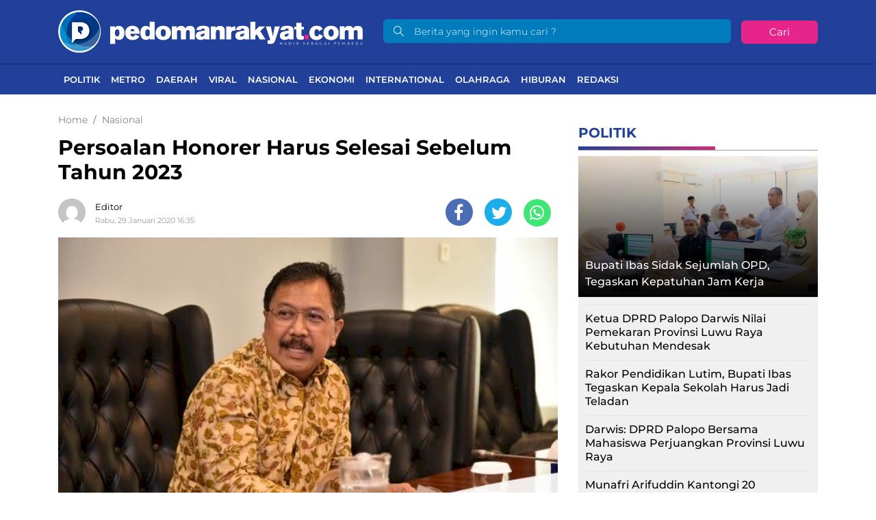

--- FILE ---
content_type: text/html; charset=UTF-8
request_url: https://pedomanrakyat.com/persoalan-honorer-harus-selesai-sebelum-tahun-2023/
body_size: 15497
content:
<!DOCTYPE html> 
<html lang="id-ID"> 
<head>
<meta charset="utf-8">
<link rel="preload" href="https://cdn.pedomanrakyat.com/assets/desktop/css/styles.css?v=1.1.0" as="style" onload="this.rel='stylesheet'"> 
<link rel="preload" href="https://cdn.pedomanrakyat.com/assets/desktop/bootstrap/css/bootstrap.min.css" as="style" onload="this.rel='stylesheet'"> 
<link rel="preload" href="https://pedomanrakyat.com/assets/fonts/font-awesome.min.css" as="style" onload="this.rel='stylesheet'"> 
<link rel="preload" href="https://pedomanrakyat.com/assets/fonts/simple-line-icons.min.css" as="style" onload="this.rel='stylesheet'"> 
<link rel="preload" href="https://pedomanrakyat.com/assets/fonts/Simple-Line-Icons.woff2?v=2.4.0" as="font" type="font/woff2" crossorigin> 
<link rel="preload" href="https://pedomanrakyat.com/assets/fonts/fontawesome-webfont.woff2?v=4.7.0" as="font" type="font/woff2" crossorigin> 
<link rel="preload" href="https://pedomanrakyat.com/media/cache/fvm/min/1734539435-css40fe7b0603e3d080e54d89678a65c7fd7b6646b2fa983a01cc2b3ef6a7f3e.css" as="style" media="all" /> 
<link rel="preload" href="https://pedomanrakyat.com/media/cache/fvm/min/1734539435-css79c48793cda62a8928dd8c9739bdf4bd796f76509a3d128ea6a48ea7151f3.css" as="style" media="all" /> 
<link rel="preload" href="https://pedomanrakyat.com/media/cache/fvm/min/1734539435-css62045e782bd5c385f923b1e6f2e7fe334e5d632585c0a769f3ca71b4118a0.css" as="style" media="all" /> 
<link rel="preload" href="https://pedomanrakyat.com/media/cache/fvm/min/1734539435-cssf53c63b01a781ccdc7a49e8a541ff9e74beda96e1418bdb5bef6a41235046.css" as="style" media="all" /> 
<link rel="preload" href="https://pedomanrakyat.com/media/cache/fvm/min/1734539435-css32d931129d3604a1b2de6beb08b2d0d66c2d62877f757a6359865d1063031.css" as="style" media="all" /> 
<link rel="preload" href="https://pedomanrakyat.com/media/cache/fvm/min/1734539435-css1f15ff6568592e6202a5ad9ab8dee19db7c00b0ba4dd102a7f05309ee2c04.css" as="style" media="all" /> 
<link rel="preload" href="https://pedomanrakyat.com/media/cache/fvm/min/1734539435-cssa53ce0b74329b4692c2b339a93b40b8720c7e5cccc74e0b9c08472aaff55c.css" as="style" media="all" /> 
<link rel="preload" href="https://pedomanrakyat.com/media/cache/fvm/min/1734539435-cssca98a5024f7ffd54abdde44378df34f10955609158fd6644d7ccdba3bc7bc.css" as="style" media="all" />
<script data-cfasync="false">if(navigator.userAgent.match(/MSIE|Internet Explorer/i)||navigator.userAgent.match(/Trident\/7\..*?rv:11/i)){var href=document.location.href;if(!href.match(/[?&]iebrowser/)){if(href.indexOf("?")==-1){if(href.indexOf("#")==-1){document.location.href=href+"?iebrowser=1"}else{document.location.href=href.replace("#","?iebrowser=1#")}}else{if(href.indexOf("#")==-1){document.location.href=href+"&iebrowser=1"}else{document.location.href=href.replace("#","&iebrowser=1#")}}}}</script>
<script data-cfasync="false">class FVMLoader{constructor(e){this.triggerEvents=e,this.eventOptions={passive:!0},this.userEventListener=this.triggerListener.bind(this),this.delayedScripts={normal:[],async:[],defer:[]},this.allJQueries=[]}_addUserInteractionListener(e){this.triggerEvents.forEach(t=>window.addEventListener(t,e.userEventListener,e.eventOptions))}_removeUserInteractionListener(e){this.triggerEvents.forEach(t=>window.removeEventListener(t,e.userEventListener,e.eventOptions))}triggerListener(){this._removeUserInteractionListener(this),"loading"===document.readyState?document.addEventListener("DOMContentLoaded",this._loadEverythingNow.bind(this)):this._loadEverythingNow()}async _loadEverythingNow(){this._runAllDelayedCSS(),this._delayEventListeners(),this._delayJQueryReady(this),this._handleDocumentWrite(),this._registerAllDelayedScripts(),await this._loadScriptsFromList(this.delayedScripts.normal),await this._loadScriptsFromList(this.delayedScripts.defer),await this._loadScriptsFromList(this.delayedScripts.async),await this._triggerDOMContentLoaded(),await this._triggerWindowLoad(),window.dispatchEvent(new Event("wpr-allScriptsLoaded"))}_registerAllDelayedScripts(){document.querySelectorAll("script[type=fvmdelay]").forEach(e=>{e.hasAttribute("src")?e.hasAttribute("async")&&!1!==e.async?this.delayedScripts.async.push(e):e.hasAttribute("defer")&&!1!==e.defer||"module"===e.getAttribute("data-type")?this.delayedScripts.defer.push(e):this.delayedScripts.normal.push(e):this.delayedScripts.normal.push(e)})}_runAllDelayedCSS(){document.querySelectorAll("link[rel=fvmdelay]").forEach(e=>{e.setAttribute("rel","stylesheet")})}async _transformScript(e){return await this._requestAnimFrame(),new Promise(t=>{const n=document.createElement("script");let r;[...e.attributes].forEach(e=>{let t=e.nodeName;"type"!==t&&("data-type"===t&&(t="type",r=e.nodeValue),n.setAttribute(t,e.nodeValue))}),e.hasAttribute("src")?(n.addEventListener("load",t),n.addEventListener("error",t)):(n.text=e.text,t()),e.parentNode.replaceChild(n,e)})}async _loadScriptsFromList(e){const t=e.shift();return t?(await this._transformScript(t),this._loadScriptsFromList(e)):Promise.resolve()}_delayEventListeners(){let e={};function t(t,n){!function(t){function n(n){return e[t].eventsToRewrite.indexOf(n)>=0?"wpr-"+n:n}e[t]||(e[t]={originalFunctions:{add:t.addEventListener,remove:t.removeEventListener},eventsToRewrite:[]},t.addEventListener=function(){arguments[0]=n(arguments[0]),e[t].originalFunctions.add.apply(t,arguments)},t.removeEventListener=function(){arguments[0]=n(arguments[0]),e[t].originalFunctions.remove.apply(t,arguments)})}(t),e[t].eventsToRewrite.push(n)}function n(e,t){let n=e[t];Object.defineProperty(e,t,{get:()=>n||function(){},set(r){e["wpr"+t]=n=r}})}t(document,"DOMContentLoaded"),t(window,"DOMContentLoaded"),t(window,"load"),t(window,"pageshow"),t(document,"readystatechange"),n(document,"onreadystatechange"),n(window,"onload"),n(window,"onpageshow")}_delayJQueryReady(e){let t=window.jQuery;Object.defineProperty(window,"jQuery",{get:()=>t,set(n){if(n&&n.fn&&!e.allJQueries.includes(n)){n.fn.ready=n.fn.init.prototype.ready=function(t){e.domReadyFired?t.bind(document)(n):document.addEventListener("DOMContentLoaded2",()=>t.bind(document)(n))};const t=n.fn.on;n.fn.on=n.fn.init.prototype.on=function(){if(this[0]===window){function e(e){return e.split(" ").map(e=>"load"===e||0===e.indexOf("load.")?"wpr-jquery-load":e).join(" ")}"string"==typeof arguments[0]||arguments[0]instanceof String?arguments[0]=e(arguments[0]):"object"==typeof arguments[0]&&Object.keys(arguments[0]).forEach(t=>{delete Object.assign(arguments[0],{[e(t)]:arguments[0][t]})[t]})}return t.apply(this,arguments),this},e.allJQueries.push(n)}t=n}})}async _triggerDOMContentLoaded(){this.domReadyFired=!0,await this._requestAnimFrame(),document.dispatchEvent(new Event("DOMContentLoaded2")),await this._requestAnimFrame(),window.dispatchEvent(new Event("DOMContentLoaded2")),await this._requestAnimFrame(),document.dispatchEvent(new Event("wpr-readystatechange")),await this._requestAnimFrame(),document.wpronreadystatechange&&document.wpronreadystatechange()}async _triggerWindowLoad(){await this._requestAnimFrame(),window.dispatchEvent(new Event("wpr-load")),await this._requestAnimFrame(),window.wpronload&&window.wpronload(),await this._requestAnimFrame(),this.allJQueries.forEach(e=>e(window).trigger("wpr-jquery-load")),window.dispatchEvent(new Event("wpr-pageshow")),await this._requestAnimFrame(),window.wpronpageshow&&window.wpronpageshow()}_handleDocumentWrite(){const e=new Map;document.write=document.writeln=function(t){const n=document.currentScript,r=document.createRange(),i=n.parentElement;let a=e.get(n);void 0===a&&(a=n.nextSibling,e.set(n,a));const s=document.createDocumentFragment();r.setStart(s,0),s.appendChild(r.createContextualFragment(t)),i.insertBefore(s,a)}}async _requestAnimFrame(){return new Promise(e=>requestAnimationFrame(e))}static run(){const e=new FVMLoader(["keydown","mousemove","touchmove","touchstart","touchend","wheel"]);e._addUserInteractionListener(e)}}FVMLoader.run();</script>
<title>Persoalan Honorer Harus Selesai Sebelum Tahun 2023</title>
<meta name="viewport" content="width=device-width, initial-scale=1">
<meta http-equiv="X-UA-Compatible" content="IE=edge">
<meta name="robots" content="index, follow" />
<meta name="googlebot-news" content="index,follow" />
<meta name="googlebot" content="index,follow" />
<meta name="yahoobot" content="index,follow" />
<meta name="title" content="Persoalan Honorer Harus Selesai Sebelum Tahun 2023" />
<meta name="author" content="pedomanrakyat" lang="id">
<meta name="news_keywords" content="DPR RI, Honorer" />
<meta name="keywords" content="DPR RI, Honorer" itemprop="keywords" />
<meta name="pubdate" content="2020-01-29T16:35:11+08:00" itemprop="datePublished" />
<meta content="2020-01-29T16:35:11+08:00" itemprop="dateCreated" />
<script type="application/ld+json">
{"@context":"https://schema.org","@type":"WebPage","@id":"https://pedomanrakyat.com/persoalan-honorer-harus-selesai-sebelum-tahun-2023/#webpage","headline":"Persoalan Honorer Harus Selesai Sebelum  Tahun 2023","url":"https://pedomanrakyat.com/persoalan-honorer-harus-selesai-sebelum-tahun-2023/","name":"Persoalan Honorer Harus Selesai Sebelum  Tahun 2023","image":"https://cdn.pedomanrakyat.com/imageresize/assets/media/upload/2020/01/ENO_34881.jpeg_facebook_true","thumbnailUrl":"https://cdn.pedomanrakyat.com/imageresize/assets/media/upload/2020/01/ENO_34881.jpeg_facebook_true","datePublished":"2020-01-29T16:35:11+08:00","dateModified":"2020-01-29T16:35:13+08:00"}
</script>
<script type="application/ld+json">
{"@context":"https://schema.org","@type":"NewsArticle","headline":"Persoalan Honorer Harus Selesai Sebelum  Tahun 2023","datePublished":"2020-01-29T16:35:11+08:00","dateModified":"2020-01-29T16:35:13+08:00","description":"Pedoman Rakyat, Jakarta &#8211; Komitmen Pemerintah untuk menghilangkan tenaga honorer pada tahun 2023 mendapat respon beragam, terutama dari para guru yang berstatus honorer di sejumlah sekolah negeri di daerah. Sebelum tahun 2023, persoalan ini harus tuntas untuk kenyamanan kerja dan hidup para tenaga honorer tersebut. Penegasan ini disampaikan Anggota Komisi II DPR RI Agung Budi ...","mainEntityOfPage":{"@type":"WebPage","@id":"https://pedomanrakyat.com/persoalan-honorer-harus-selesai-sebelum-tahun-2023/#webpage"},"image":{"@type":"ImageObject","url":"https://cdn.pedomanrakyat.com/imageresize/assets/media/upload/2020/01/ENO_34881.jpeg_facebook_true","width":600,"height":315,"caption":"Persoalan Honorer Harus Selesai Sebelum  Tahun 2023"},"author":{"@type":"Person","name":"Editor","url":"https://pedomanrakyat.com/author/enal/"},"publisher":{"@type":"Organization","name":"pedomanrakyat","url":"https://pedomanrakyat.com/","sameAs":["https://www.instagram.com/pedomanrakyatdotcom","https://www.youtube.com/channel/UCRnwn-XnDfPbiSWVtDSFyZw","https://www.facebook.com/Officialpedomanrakyat","https://twitter.com/PedomanRakyat"],"logo":{"@type":"ImageObject","inLanguage":"id-ID","@id":"https://pedomanrakyat.com/#/schema/logo/image/","url":"https://cdn.pedomanrakyat.com/images/logo_amp.png","contentUrl":"https://cdn.pedomanrakyat.com/images/logo_amp.png","width":313,"height":75,"caption":"pedomanrakyat"}}}
</script>
<meta name='robots' content='index, follow, max-image-preview:large' />
<meta name="description" content="Pedoman Rakyat, Jakarta - Komitmen Pemerintah untuk menghilangkan tenaga honorer pada tahun 2023 mendapat respon beragam, terutama dari para guru yang" />
<link rel="canonical" href="https://pedomanrakyat.com/persoalan-honorer-harus-selesai-sebelum-tahun-2023/" />
<meta property="og:locale" content="id_ID" />
<meta property="og:type" content="article" />
<meta property="og:title" content="Persoalan Honorer Harus Selesai Sebelum Tahun 2023" />
<meta property="og:description" content="Pedoman Rakyat, Jakarta - Komitmen Pemerintah untuk menghilangkan tenaga honorer pada tahun 2023 mendapat respon beragam, terutama dari para guru yang" />
<meta property="og:url" content="https://pedomanrakyat.com/persoalan-honorer-harus-selesai-sebelum-tahun-2023/" />
<meta property="og:site_name" content="Pedomanrakyat.com" />
<meta property="article:publisher" content="https://www.facebook.com/Officialpedomanrakyat" />
<meta property="article:published_time" content="2020-01-29T16:35:11+00:00" />
<meta property="article:modified_time" content="2020-01-29T16:35:13+00:00" />
<meta property="og:image" content="https://cdn.pedomanrakyat.com/imageresize/assets/media/upload/2020/01/ENO_34881.jpeg_facebook_true" />
<meta property="og:image:width" content="640" />
<meta property="og:image:height" content="427" />
<meta property="og:image:type" content="image/jpeg" />
<meta name="author" content="Editor" />
<meta name="twitter:card" content="summary_large_image" />
<meta name="twitter:creator" content="@PedomanRakyat" />
<meta name="twitter:site" content="@PedomanRakyat" />
<meta name="twitter:label1" content="Ditulis oleh" />
<meta name="twitter:data1" content="Editor" />
<meta name="twitter:label2" content="Estimasi waktu membaca" />
<meta name="twitter:data2" content="2 menit" />
<script type="application/ld+json" class="yoast-schema-graph">{"@context":"https://schema.org","@graph":[{"@type":"NewsArticle","@id":"https://pedomanrakyat.com/persoalan-honorer-harus-selesai-sebelum-tahun-2023/#article","isPartOf":{"@id":"https://pedomanrakyat.com/persoalan-honorer-harus-selesai-sebelum-tahun-2023/"},"author":{"name":"Editor","@id":"https://pedomanrakyat.com/#/schema/person/538491cf4a6cb917852970b0c7445bed"},"headline":"Persoalan Honorer Harus Selesai Sebelum Tahun 2023","datePublished":"2020-01-29T16:35:11+00:00","dateModified":"2020-01-29T16:35:13+00:00","mainEntityOfPage":{"@id":"https://pedomanrakyat.com/persoalan-honorer-harus-selesai-sebelum-tahun-2023/"},"wordCount":312,"commentCount":0,"publisher":{"@id":"https://pedomanrakyat.com/#organization"},"image":{"@id":"https://pedomanrakyat.com/persoalan-honorer-harus-selesai-sebelum-tahun-2023/#primaryimage"},"thumbnailUrl":"https://pedomanrakyat.com/assets/media/upload/2020/01/ENO_34881.jpeg","keywords":["DPR RI","Honorer"],"articleSection":["Nasional"],"inLanguage":"id","potentialAction":[{"@type":"CommentAction","name":"Comment","target":["https://pedomanrakyat.com/persoalan-honorer-harus-selesai-sebelum-tahun-2023/#respond"]}]},{"@type":"WebPage","@id":"https://pedomanrakyat.com/persoalan-honorer-harus-selesai-sebelum-tahun-2023/","url":"https://pedomanrakyat.com/persoalan-honorer-harus-selesai-sebelum-tahun-2023/","name":"Persoalan Honorer Harus Selesai Sebelum Tahun 2023","isPartOf":{"@id":"https://pedomanrakyat.com/#website"},"primaryImageOfPage":{"@id":"https://pedomanrakyat.com/persoalan-honorer-harus-selesai-sebelum-tahun-2023/#primaryimage"},"image":{"@id":"https://pedomanrakyat.com/persoalan-honorer-harus-selesai-sebelum-tahun-2023/#primaryimage"},"thumbnailUrl":"https://pedomanrakyat.com/assets/media/upload/2020/01/ENO_34881.jpeg","datePublished":"2020-01-29T16:35:11+00:00","dateModified":"2020-01-29T16:35:13+00:00","description":"Pedoman Rakyat, Jakarta - Komitmen Pemerintah untuk menghilangkan tenaga honorer pada tahun 2023 mendapat respon beragam, terutama dari para guru yang","breadcrumb":{"@id":"https://pedomanrakyat.com/persoalan-honorer-harus-selesai-sebelum-tahun-2023/#breadcrumb"},"inLanguage":"id","potentialAction":[{"@type":"ReadAction","target":["https://pedomanrakyat.com/persoalan-honorer-harus-selesai-sebelum-tahun-2023/"]}]},{"@type":"ImageObject","inLanguage":"id","@id":"https://pedomanrakyat.com/persoalan-honorer-harus-selesai-sebelum-tahun-2023/#primaryimage","url":"https://pedomanrakyat.com/assets/media/upload/2020/01/ENO_34881.jpeg","contentUrl":"https://pedomanrakyat.com/assets/media/upload/2020/01/ENO_34881.jpeg","width":640,"height":427},{"@type":"BreadcrumbList","@id":"https://pedomanrakyat.com/persoalan-honorer-harus-selesai-sebelum-tahun-2023/#breadcrumb","itemListElement":[{"@type":"ListItem","position":1,"name":"Home","item":"https://pedomanrakyat.com/"},{"@type":"ListItem","position":2,"name":"Persoalan Honorer Harus Selesai Sebelum Tahun 2023"}]},{"@type":"WebSite","@id":"https://pedomanrakyat.com/#website","url":"https://pedomanrakyat.com/","name":"Pedomanrakyat.com","description":"Hadir Sebagai Pembeda","publisher":{"@id":"https://pedomanrakyat.com/#organization"},"potentialAction":[{"@type":"SearchAction","target":{"@type":"EntryPoint","urlTemplate":"https://pedomanrakyat.com/?s={search_term_string}"},"query-input":{"@type":"PropertyValueSpecification","valueRequired":true,"valueName":"search_term_string"}}],"inLanguage":"id"},{"@type":"Organization","@id":"https://pedomanrakyat.com/#organization","name":"pedomanrakyat","url":"https://pedomanrakyat.com/","logo":{"@type":"ImageObject","inLanguage":"id","@id":"https://pedomanrakyat.com/#/schema/logo/image/","url":"https://pedomanrakyat.com/assets/media/upload/2020/11/logo_schema_v3.png","contentUrl":"https://pedomanrakyat.com/assets/media/upload/2020/11/logo_schema_v3.png","width":264,"height":56,"caption":"pedomanrakyat"},"image":{"@id":"https://pedomanrakyat.com/#/schema/logo/image/"},"sameAs":["https://www.facebook.com/Officialpedomanrakyat","https://x.com/PedomanRakyat","https://www.instagram.com/pedomanrakyatdotcom/","https://www.youtube.com/channel/UCRnwn-XnDfPbiSWVtDSFyZw"]},{"@type":"Person","@id":"https://pedomanrakyat.com/#/schema/person/538491cf4a6cb917852970b0c7445bed","name":"Editor","image":{"@type":"ImageObject","inLanguage":"id","@id":"https://pedomanrakyat.com/#/schema/person/image/","url":"https://secure.gravatar.com/avatar/7dc9e16fe6a951ae1039c4e811727ba6?s=96&d=mm&r=g","contentUrl":"https://secure.gravatar.com/avatar/7dc9e16fe6a951ae1039c4e811727ba6?s=96&d=mm&r=g","caption":"Editor"},"url":"https://pedomanrakyat.com/author/enal/"}]}</script>
<meta property="og:title" content="Persoalan Honorer Harus Selesai Sebelum Tahun 2023">
<meta property="og:url" content="https://pedomanrakyat.com/persoalan-honorer-harus-selesai-sebelum-tahun-2023/">
<meta property="og:description" content="Pedoman Rakyat, Jakarta &#8211; Komitmen Pemerintah untuk menghilangkan tenaga honorer pada tahun 2023 mendapat respon beragam, terutama dari para guru yang berstatus honorer di sejumlah sekolah n…">
<meta property="og:image" content="https://pedomanrakyat.com/assets/media/upload/2020/01/ENO_34881.jpeg">
<meta property="og:image:width" content="640">
<meta property="og:image:height" content="427">
<meta name="twitter:image" content="https://pedomanrakyat.com/assets/media/upload/2020/01/ENO_34881.jpeg">
<meta name="twitter:card" content="summary_large_image">
<link rel="canonical" href="https://pedomanrakyat.com/persoalan-honorer-harus-selesai-sebelum-tahun-2023/">
<meta name="geo.placename" content="Indonesia">
<meta name="geo.region" content="ID-SN">
<meta name="geo.country" content="id">
<meta name="language" content="id">
<meta name="apple-mobile-web-app-capable" content="yes">
<meta name="theme-color" content="#21409a">
<meta property="fb:app_id" content="2846657422324024" /> 
<style media="all">img:is([sizes="auto" i],[sizes^="auto," i]){contain-intrinsic-size:3000px 1500px}</style> 
<style id='classic-theme-styles-inline-css' type='text/css' media="all">/*! This file is auto-generated */ .wp-block-button__link{color:#fff;background-color:#32373c;border-radius:9999px;box-shadow:none;text-decoration:none;padding:calc(.667em + 2px) calc(1.333em + 2px);font-size:1.125em}.wp-block-file__button{background:#32373c;color:#fff;text-decoration:none}</style> 
<style id='global-styles-inline-css' type='text/css' media="all">:root{--wp--preset--aspect-ratio--square:1;--wp--preset--aspect-ratio--4-3:4/3;--wp--preset--aspect-ratio--3-4:3/4;--wp--preset--aspect-ratio--3-2:3/2;--wp--preset--aspect-ratio--2-3:2/3;--wp--preset--aspect-ratio--16-9:16/9;--wp--preset--aspect-ratio--9-16:9/16;--wp--preset--color--black:#000000;--wp--preset--color--cyan-bluish-gray:#abb8c3;--wp--preset--color--white:#ffffff;--wp--preset--color--pale-pink:#f78da7;--wp--preset--color--vivid-red:#cf2e2e;--wp--preset--color--luminous-vivid-orange:#ff6900;--wp--preset--color--luminous-vivid-amber:#fcb900;--wp--preset--color--light-green-cyan:#7bdcb5;--wp--preset--color--vivid-green-cyan:#00d084;--wp--preset--color--pale-cyan-blue:#8ed1fc;--wp--preset--color--vivid-cyan-blue:#0693e3;--wp--preset--color--vivid-purple:#9b51e0;--wp--preset--gradient--vivid-cyan-blue-to-vivid-purple:linear-gradient(135deg,rgba(6,147,227,1) 0%,rgb(155,81,224) 100%);--wp--preset--gradient--light-green-cyan-to-vivid-green-cyan:linear-gradient(135deg,rgb(122,220,180) 0%,rgb(0,208,130) 100%);--wp--preset--gradient--luminous-vivid-amber-to-luminous-vivid-orange:linear-gradient(135deg,rgba(252,185,0,1) 0%,rgba(255,105,0,1) 100%);--wp--preset--gradient--luminous-vivid-orange-to-vivid-red:linear-gradient(135deg,rgba(255,105,0,1) 0%,rgb(207,46,46) 100%);--wp--preset--gradient--very-light-gray-to-cyan-bluish-gray:linear-gradient(135deg,rgb(238,238,238) 0%,rgb(169,184,195) 100%);--wp--preset--gradient--cool-to-warm-spectrum:linear-gradient(135deg,rgb(74,234,220) 0%,rgb(151,120,209) 20%,rgb(207,42,186) 40%,rgb(238,44,130) 60%,rgb(251,105,98) 80%,rgb(254,248,76) 100%);--wp--preset--gradient--blush-light-purple:linear-gradient(135deg,rgb(255,206,236) 0%,rgb(152,150,240) 100%);--wp--preset--gradient--blush-bordeaux:linear-gradient(135deg,rgb(254,205,165) 0%,rgb(254,45,45) 50%,rgb(107,0,62) 100%);--wp--preset--gradient--luminous-dusk:linear-gradient(135deg,rgb(255,203,112) 0%,rgb(199,81,192) 50%,rgb(65,88,208) 100%);--wp--preset--gradient--pale-ocean:linear-gradient(135deg,rgb(255,245,203) 0%,rgb(182,227,212) 50%,rgb(51,167,181) 100%);--wp--preset--gradient--electric-grass:linear-gradient(135deg,rgb(202,248,128) 0%,rgb(113,206,126) 100%);--wp--preset--gradient--midnight:linear-gradient(135deg,rgb(2,3,129) 0%,rgb(40,116,252) 100%);--wp--preset--font-size--small:13px;--wp--preset--font-size--medium:20px;--wp--preset--font-size--large:36px;--wp--preset--font-size--x-large:42px;--wp--preset--spacing--20:0.44rem;--wp--preset--spacing--30:0.67rem;--wp--preset--spacing--40:1rem;--wp--preset--spacing--50:1.5rem;--wp--preset--spacing--60:2.25rem;--wp--preset--spacing--70:3.38rem;--wp--preset--spacing--80:5.06rem;--wp--preset--shadow--natural:6px 6px 9px rgba(0, 0, 0, 0.2);--wp--preset--shadow--deep:12px 12px 50px rgba(0, 0, 0, 0.4);--wp--preset--shadow--sharp:6px 6px 0px rgba(0, 0, 0, 0.2);--wp--preset--shadow--outlined:6px 6px 0px -3px rgba(255, 255, 255, 1), 6px 6px rgba(0, 0, 0, 1);--wp--preset--shadow--crisp:6px 6px 0px rgba(0, 0, 0, 1)}:where(.is-layout-flex){gap:.5em}:where(.is-layout-grid){gap:.5em}body .is-layout-flex{display:flex}.is-layout-flex{flex-wrap:wrap;align-items:center}.is-layout-flex>:is(*,div){margin:0}body .is-layout-grid{display:grid}.is-layout-grid>:is(*,div){margin:0}:where(.wp-block-columns.is-layout-flex){gap:2em}:where(.wp-block-columns.is-layout-grid){gap:2em}:where(.wp-block-post-template.is-layout-flex){gap:1.25em}:where(.wp-block-post-template.is-layout-grid){gap:1.25em}.has-black-color{color:var(--wp--preset--color--black)!important}.has-cyan-bluish-gray-color{color:var(--wp--preset--color--cyan-bluish-gray)!important}.has-white-color{color:var(--wp--preset--color--white)!important}.has-pale-pink-color{color:var(--wp--preset--color--pale-pink)!important}.has-vivid-red-color{color:var(--wp--preset--color--vivid-red)!important}.has-luminous-vivid-orange-color{color:var(--wp--preset--color--luminous-vivid-orange)!important}.has-luminous-vivid-amber-color{color:var(--wp--preset--color--luminous-vivid-amber)!important}.has-light-green-cyan-color{color:var(--wp--preset--color--light-green-cyan)!important}.has-vivid-green-cyan-color{color:var(--wp--preset--color--vivid-green-cyan)!important}.has-pale-cyan-blue-color{color:var(--wp--preset--color--pale-cyan-blue)!important}.has-vivid-cyan-blue-color{color:var(--wp--preset--color--vivid-cyan-blue)!important}.has-vivid-purple-color{color:var(--wp--preset--color--vivid-purple)!important}.has-black-background-color{background-color:var(--wp--preset--color--black)!important}.has-cyan-bluish-gray-background-color{background-color:var(--wp--preset--color--cyan-bluish-gray)!important}.has-white-background-color{background-color:var(--wp--preset--color--white)!important}.has-pale-pink-background-color{background-color:var(--wp--preset--color--pale-pink)!important}.has-vivid-red-background-color{background-color:var(--wp--preset--color--vivid-red)!important}.has-luminous-vivid-orange-background-color{background-color:var(--wp--preset--color--luminous-vivid-orange)!important}.has-luminous-vivid-amber-background-color{background-color:var(--wp--preset--color--luminous-vivid-amber)!important}.has-light-green-cyan-background-color{background-color:var(--wp--preset--color--light-green-cyan)!important}.has-vivid-green-cyan-background-color{background-color:var(--wp--preset--color--vivid-green-cyan)!important}.has-pale-cyan-blue-background-color{background-color:var(--wp--preset--color--pale-cyan-blue)!important}.has-vivid-cyan-blue-background-color{background-color:var(--wp--preset--color--vivid-cyan-blue)!important}.has-vivid-purple-background-color{background-color:var(--wp--preset--color--vivid-purple)!important}.has-black-border-color{border-color:var(--wp--preset--color--black)!important}.has-cyan-bluish-gray-border-color{border-color:var(--wp--preset--color--cyan-bluish-gray)!important}.has-white-border-color{border-color:var(--wp--preset--color--white)!important}.has-pale-pink-border-color{border-color:var(--wp--preset--color--pale-pink)!important}.has-vivid-red-border-color{border-color:var(--wp--preset--color--vivid-red)!important}.has-luminous-vivid-orange-border-color{border-color:var(--wp--preset--color--luminous-vivid-orange)!important}.has-luminous-vivid-amber-border-color{border-color:var(--wp--preset--color--luminous-vivid-amber)!important}.has-light-green-cyan-border-color{border-color:var(--wp--preset--color--light-green-cyan)!important}.has-vivid-green-cyan-border-color{border-color:var(--wp--preset--color--vivid-green-cyan)!important}.has-pale-cyan-blue-border-color{border-color:var(--wp--preset--color--pale-cyan-blue)!important}.has-vivid-cyan-blue-border-color{border-color:var(--wp--preset--color--vivid-cyan-blue)!important}.has-vivid-purple-border-color{border-color:var(--wp--preset--color--vivid-purple)!important}.has-vivid-cyan-blue-to-vivid-purple-gradient-background{background:var(--wp--preset--gradient--vivid-cyan-blue-to-vivid-purple)!important}.has-light-green-cyan-to-vivid-green-cyan-gradient-background{background:var(--wp--preset--gradient--light-green-cyan-to-vivid-green-cyan)!important}.has-luminous-vivid-amber-to-luminous-vivid-orange-gradient-background{background:var(--wp--preset--gradient--luminous-vivid-amber-to-luminous-vivid-orange)!important}.has-luminous-vivid-orange-to-vivid-red-gradient-background{background:var(--wp--preset--gradient--luminous-vivid-orange-to-vivid-red)!important}.has-very-light-gray-to-cyan-bluish-gray-gradient-background{background:var(--wp--preset--gradient--very-light-gray-to-cyan-bluish-gray)!important}.has-cool-to-warm-spectrum-gradient-background{background:var(--wp--preset--gradient--cool-to-warm-spectrum)!important}.has-blush-light-purple-gradient-background{background:var(--wp--preset--gradient--blush-light-purple)!important}.has-blush-bordeaux-gradient-background{background:var(--wp--preset--gradient--blush-bordeaux)!important}.has-luminous-dusk-gradient-background{background:var(--wp--preset--gradient--luminous-dusk)!important}.has-pale-ocean-gradient-background{background:var(--wp--preset--gradient--pale-ocean)!important}.has-electric-grass-gradient-background{background:var(--wp--preset--gradient--electric-grass)!important}.has-midnight-gradient-background{background:var(--wp--preset--gradient--midnight)!important}.has-small-font-size{font-size:var(--wp--preset--font-size--small)!important}.has-medium-font-size{font-size:var(--wp--preset--font-size--medium)!important}.has-large-font-size{font-size:var(--wp--preset--font-size--large)!important}.has-x-large-font-size{font-size:var(--wp--preset--font-size--x-large)!important}:where(.wp-block-post-template.is-layout-flex){gap:1.25em}:where(.wp-block-post-template.is-layout-grid){gap:1.25em}:where(.wp-block-columns.is-layout-flex){gap:2em}:where(.wp-block-columns.is-layout-grid){gap:2em}:root :where(.wp-block-pullquote){font-size:1.5em;line-height:1.6}</style> 
<link rel="amphtml" href="https://pedomanrakyat.com/persoalan-honorer-harus-selesai-sebelum-tahun-2023/amp/"> 
<link rel="icon" href="https://pedomanrakyat.com/assets/media/upload/2020/08/cropped-pedo12345678-192x192.png" sizes="192x192" /> 
<link rel="android-touch-icon" href="https://cdn.pedomanrakyat.com/images/logo__bm.png?v=1.0.0" /> 
<link rel="shortcut icon" href="https://cdn.pedomanrakyat.com/images/logo__bm.png?v=1.0.0"> 
<link rel="shortcut icon" href="https://cdn.pedomanrakyat.com/images/ico/favicon.ico" type="image/x-icon" /> 
<link rel="manifest" href="/manifest.json"> 
<link rel="mask-icon" href="/safari-pinned-tab.svg" color="#21409a"> 
<link rel="manifest" href="https://pedomanrakyat.com/manifest.json" /> 
<link rel="stylesheet" href="https://pedomanrakyat.com/media/cache/fvm/min/1734539435-css40fe7b0603e3d080e54d89678a65c7fd7b6646b2fa983a01cc2b3ef6a7f3e.css" media="all"> 
<link rel="stylesheet" href="https://pedomanrakyat.com/media/cache/fvm/min/1734539435-css79c48793cda62a8928dd8c9739bdf4bd796f76509a3d128ea6a48ea7151f3.css" media="all"> 
<link rel="stylesheet" href="https://pedomanrakyat.com/media/cache/fvm/min/1734539435-css62045e782bd5c385f923b1e6f2e7fe334e5d632585c0a769f3ca71b4118a0.css" media="all"> 
<link rel="stylesheet" href="https://pedomanrakyat.com/media/cache/fvm/min/1734539435-cssf53c63b01a781ccdc7a49e8a541ff9e74beda96e1418bdb5bef6a41235046.css" media="all"> 
<link rel="stylesheet" href="https://pedomanrakyat.com/media/cache/fvm/min/1734539435-css32d931129d3604a1b2de6beb08b2d0d66c2d62877f757a6359865d1063031.css" media="all"> 
<link rel="stylesheet" href="https://pedomanrakyat.com/media/cache/fvm/min/1734539435-css1f15ff6568592e6202a5ad9ab8dee19db7c00b0ba4dd102a7f05309ee2c04.css" media="all"> 
<link rel="stylesheet" href="https://pedomanrakyat.com/media/cache/fvm/min/1734539435-cssa53ce0b74329b4692c2b339a93b40b8720c7e5cccc74e0b9c08472aaff55c.css" media="all"> 
<link rel="stylesheet" href="https://pedomanrakyat.com/media/cache/fvm/min/1734539435-cssca98a5024f7ffd54abdde44378df34f10955609158fd6644d7ccdba3bc7bc.css" media="all"> 
<script>
var baseurl = "https://pedomanrakyat.com/";
var adsurl = "https://ads.pedomanrakyat.com/";
</script>
<script src="https://cdn.pedomanrakyat.com/assets/desktop/js/jquery.min.js"></script>
<script src="https://ads.pedomanrakyat.com/assets/ads_client.js"></script>
<script async src="https://pagead2.googlesyndication.com/pagead/js/adsbygoogle.js?client=ca-pub-7574105699509007" crossorigin="anonymous"></script>
<script async src="https://www.googletagmanager.com/gtag/js?id=G-DM5RZBVP1Z"></script>
<script>
window.dataLayer = window.dataLayer || [];
function gtag() { dataLayer.push(arguments); }
gtag('js', new Date());
gtag('config', 'UA-151346351-1', {"anonymize_ip":true});
gtag('config', 'G-DM5RZBVP1Z');
</script>
</head>
<body> <div class="progress"> <div class="progress-bar" aria-valuenow="0" aria-valuemax="100"></div> </div> <header> <div class="container"> <div class="head-top"> <div class="row align-items-center"> <div class="col-5"> <div class="logo-head"><a href="https://pedomanrakyat.com/" title="Home"><img title="Logo pedomanrakyat" class="img-fluid" src="https://cdn.pedomanrakyat.com/assets/desktop/img/logo-pr-1.png"></a></div> </div> <div class="col-7"> <form class="form-search" action="https://pedomanrakyat.com/"> <i class="icon-magnifier"></i> <input class="form-control text-search" type="text" placeholder="Berita yang ingin kamu cari ?" name="s" value="" /><button class="btn btn-danger btn-sm" type="submit">Cari</button> </form> </div> </div> </div> </div> <div class="head-bottom mt-3"> <div class="container"> <ul class="nav menu-nofixed"> <li class="nav-item"><a href="https://pedomanrakyat.com/category/politik/" title="Politik">Politik</a></li> <li class="nav-item"><a href="https://pedomanrakyat.com/category/metro/" title="Metro">Metro</a></li> <li class="nav-item"><a href="https://pedomanrakyat.com/category/daerah/" title="Daerah">Daerah</a></li> <li class="nav-item"><a href="https://pedomanrakyat.com/category/viral/" title="Viral">Viral</a></li> <li class="nav-item"><a href="https://pedomanrakyat.com/category/nasional/" title="Nasional">Nasional</a></li> <li class="nav-item"><a href="https://pedomanrakyat.com/category/ekonomi/" title="Ekonomi">Ekonomi</a></li> <li class="nav-item"><a href="https://pedomanrakyat.com/category/international/" title="International">International</a></li> <li class="nav-item"><a href="https://pedomanrakyat.com/category/olahraga/" title="Olahraga">Olahraga</a></li> <li class="nav-item"><a href="https://pedomanrakyat.com/category/hiburan/" title="Hiburan">Hiburan</a></li> <li class="nav-item"><a title="Redaksi pedomanrakyat" href="https://pedomanrakyat.com/redaksi/">Redaksi</a></li> </ul> </div> </div> <div class="p-3 menu-fixed nav-up"> <div class="logo-left"><a href="https://pedomanrakyat.com/" title="Home"><img alt="Logo Small pedomanrakyat" src="https://cdn.pedomanrakyat.com/assets/desktop/img/logo-pr-1.png" height="30px"></a></div> <ul class="nav menu-nofixed"> <li class="nav-item"><a href="https://pedomanrakyat.com/category/politik/" title="Politik">Politik</a></li> <li class="nav-item"><a href="https://pedomanrakyat.com/category/metro/" title="Metro">Metro</a></li> <li class="nav-item"><a href="https://pedomanrakyat.com/category/daerah/" title="Daerah">Daerah</a></li> <li class="nav-item"><a href="https://pedomanrakyat.com/category/viral/" title="Viral">Viral</a></li> <li class="nav-item"><a href="https://pedomanrakyat.com/category/nasional/" title="Nasional">Nasional</a></li> <li class="nav-item"><a href="https://pedomanrakyat.com/category/ekonomi/" title="Ekonomi">Ekonomi</a></li> <li class="nav-item"><a href="https://pedomanrakyat.com/category/international/" title="International">International</a></li> <li class="nav-item"><a href="https://pedomanrakyat.com/category/olahraga/" title="Olahraga">Olahraga</a></li> <li class="nav-item"><a href="https://pedomanrakyat.com/category/hiburan/" title="Hiburan">Hiburan</a></li> <li class="nav-item"><a title="Redaksi pedomanrakyat" href="https://pedomanrakyat.com/redaksi/">Redaksi</a></li> </ul> </div> </header><div id="topbillboard-article-desktop"></div> 
<script>AdsNaum("topbillboard-article-desktop")</script>
<div id="main"> <input type="hidden" id="link-url" value="https://pedomanrakyat.com/persoalan-honorer-harus-selesai-sebelum-tahun-2023/" /> <input type="hidden" id="link-title" value="Persoalan Honorer Harus Selesai Sebelum Tahun 2023" /> <div class="container"> <div class="row"> <div class="col-8"> <div class="content-article hentry"> <ol class="breadcrumb" itemscope itemtype="http://schema.org/BreadcrumbList"> <li class="breadcrumb-item" itemprop="itemListElement" itemscope itemtype="http://schema.org/ListItem"> <a itemtype="http://schema.org/Thing" itemprop="item" title="Home" href="https://pedomanrakyat.com/"> <span itemprop="name">Home</span> </a> 
<meta itemprop="position" content="1" /> </li> <li class="breadcrumb-item" itemprop="itemListElement" itemscope itemtype="http://schema.org/ListItem"> <a itemtype="http://schema.org/Thing" itemprop="item" href="https://pedomanrakyat.com/category/nasional/" title="Nasional"> <span itemprop="name">Nasional</span> </a> 
<meta itemprop="position" content="2" /> </li> </ol> <h1 class="entry-title">Persoalan Honorer Harus Selesai Sebelum Tahun 2023</h1> <div class="author d-inline-block"> <a class="avatar-image" href="https://pedomanrakyat.com/author/enal/" title="Editor"><img src="https://secure.gravatar.com/avatar/7dc9e16fe6a951ae1039c4e811727ba6?s=96&d=mm&r=g" alt="Editor"></a> <div class="author-name-date"><span class="author-name"><a href="https://pedomanrakyat.com/author/enal/" title="Editor">Editor<br></a></span> <p class="date">Rabu, 29 Januari 2020 16:35</p> </div> </div> <div class="share-content d-inline-block"> <ul class="list-unstyled"> <li class="share share-facebook"><a href="#"><i class="fa fa-facebook"></i></a></li> <li class="share share-twitter"><a href="#"><i class="fa fa-twitter"></i></a></li> <li class="share share-whatsapp"><a href="#"><i class="fa fa-whatsapp"></i></a></li> </ul> </div> <figure class="figure"><img class="img-fluid figure-img" src="https://cdn.pedomanrakyat.com/imageresize/assets/media/upload/2020/01/ENO_34881.jpeg&width=640&height=360" alt="Persoalan Honorer Harus Selesai Sebelum Tahun 2023"> <figcaption class="figure-caption"></figcaption> </figure> <div id="article-desktop-bottom-image"></div> 
<script>AdsNaum("article-desktop-bottom-image")</script>
<div class="article entry-content"> <p><strong>Pedoman Rakyat, Jakarta</strong> &#8211; Komitmen Pemerintah untuk menghilangkan tenaga <a class="link-internal" title="Honorer" href="https://pedomanrakyat.com/tag/honorer/">honorer</a> pada tahun 2023 mendapat respon beragam, terutama dari para guru yang berstatus honorer di sejumlah sekolah negeri di daerah. Sebelum tahun 2023, persoalan ini harus tuntas untuk kenyamanan kerja dan hidup para tenaga honorer tersebut.</p> <div id="article-desktop-paragraph-1"></div>
<script>AdsNaum("article-desktop-paragraph-1")</script>
<p>Penegasan ini disampaikan Anggota Komisi II <a class="link-internal" title="DPR RI" href="https://pedomanrakyat.com/tag/dpr-ri/">DPR RI</a> Agung Budi Santoso di DPR RI, Senayan, Jakarta, Rabu (29/1/2020), saat menerima delegasi kepala sekolah dari Kota Bandung dan Kota Cimahi. Komisi II akan memberi perhatian penuh soal ini sekaligus memperjuangkan nasib para guru <a class="link-internal" title="Honorer" href="https://pedomanrakyat.com/tag/honorer/">honorer</a>. Persoalan ini, kata Agung, jadi perbincangan hangat di Komisi II DPR RI.</p> <div id="article-desktop-paragraph-2"></div>
<script>AdsNaum("article-desktop-paragraph-2")</script>
<p>“Komitmen ini harus kita matangkan betul. Kebijakan ini harus tuntas. Tahun 2023 tidak boleh lagi menerima <a class="link-internal" title="Honorer" href="https://pedomanrakyat.com/tag/honorer/">honorer</a>, tapi yang sudah honorer bagaimana. Kebutuhan kementerian dan lembaga ini luar biasa. Di DPR saja banyak kekurangan dan kekurangan itu diisi honorer. Kekurangnya pasti, karena ada yang pensiun. Tahun 2020 ini saja ada sekitar 55 ASN yang pensiun di DPR. Tahun lalu kita dapatkan 59 ASN,” ungkap legislator dapil Jawa Barat I ini.</p> <div id="article-desktop-paragraph-3"></div>
<script>AdsNaum("article-desktop-paragraph-3")</script>
<div class="baca-juga"><p class="head">Baca Juga :</p><ul class="list-unstyled"><li class="link-bacajuga"><a title="Muswil PKB Sulsel, Cucun Ajak Kader Perkuat Komitmen Kemanusiaan dan Pelayanan Publik" href="https://pedomanrakyat.com/muswil-pkb-sulsel-cucun-ajak-kader-perkuat-komitmen-kemanusiaan-dan-pelayanan-publik/">Muswil PKB Sulsel, Cucun Ajak Kader Perkuat Komitmen Kemanusiaan dan Pelayanan Publik</a></li><li class="link-bacajuga"><a title="BKN Tegaskan Honorer Hanya Sampai 31 Desember 2025, Ini Nasib Jika Tak Diangkat PPPK" href="https://pedomanrakyat.com/bkn-tegaskan-honorer-hanya-sampai-31-desember-2025-ini-nasib-jika-tak-diangkat-pppk/">BKN Tegaskan Honorer Hanya Sampai 31 Desember 2025, Ini Nasib Jika Tak Diangkat PPPK</a></li><li class="link-bacajuga"><a title="H. Ahmad Daeng Se&rsquo;re: Politik Harus Hadir dengan Solusi Nyata untuk Rakyat" href="https://pedomanrakyat.com/h-ahmad-daeng-sere-politik-harus-hadir-dengan-solusi-nyata-untuk-rakyat/">H. Ahmad Daeng Se’re: Politik Harus Hadir dengan Solusi Nyata untuk Rakyat</a></li></ul></div><p>Komitmen jelang 2023 ini cukup meresahkan para guru <a class="link-internal" title="Honorer" href="https://pedomanrakyat.com/tag/honorer/">honorer</a> di daerah. Pemerintah diimbau memberi penjelasan yang memadai untuk ketenangan nasib para honorer. “Mereka bertanya-tanya bagaimana nasibnya, apakah pensiun atau alih status. Ini masih menjadi pembicaraan hangat di Komisi II. Kami harus perjuangan kepentingan rakyat. Jangan sampai rencana pengahapusan tenaga honorer ini, mereka jadi terlantar. Itu tidak boleh. Mereka bisa alih status menjadi PNS atau PPPK,” tandas Agung lagi.</p> <div id="article-desktop-paragraph-4"></div>
<script>AdsNaum("article-desktop-paragraph-4")</script>
<p>Persoalan ini dari Pemrintahan ke pemerintahan berikutnya belum juga tuntas. Bahkan, <a class="link-internal" title="DPR RI" href="https://pedomanrakyat.com/tag/dpr-ri/">DPR RI</a> sempat menggelar rapat gabungan semua komisi dengan Pemerintah membahas persoalan <a class="link-internal" title="Honorer" href="https://pedomanrakyat.com/tag/honorer/">honorer</a>. “Nanti kita buat rumusan yang betul-betul pas, sehingga tidak ada lagi kekosongan. DPR sudah sepakat bahwa para tenaga honorer dapat perhatian. Malah Pak Cornelis (Anggota Komisi II F-PDI Perjuangan), mengusulkan, guru-guru di daerah terpencil tak perlu dites, langsung diterima saja, karena belum tentu ada yang mau ngajar di situ,” tutup Agung.(<strong>map</strong>)</p> </div> <div class="tag-list"> <ul class="list-unstyled"> <li><a title="DPR RI" href="https://pedomanrakyat.com/tag/dpr-ri/">#DPR RI</a></li><li><a title="Honorer" href="https://pedomanrakyat.com/tag/honorer/">#Honorer</a></li> </ul> </div> <div id="article-desktop-end-paragraph-1"></div> 
<script>AdsNaum("article-desktop-end-paragraph-1")</script>
<div class="comment wrapper"> <div class="name"> <p><i class="icon-bubble"></i>&nbsp;Komentar</p> </div> <div class="w-100"> <div id="fb-root"></div> 
<script async defer crossorigin="anonymous" src="https://connect.facebook.net/id_ID/sdk.js#xfbml=1&version=v8.0&appId=2846657422324024&autoLogAppEvents=1" nonce="349jIz9V"></script>
<div class="fb-comments" data-width="100%" data-href="https://pedomanrakyat.com/persoalan-honorer-harus-selesai-sebelum-tahun-2023/" data-numposts="7" style="margin-top:15px;"></div> 
<style media="all">.fb_iframe_widget_fluid_desktop iframe{width:100%!important}</style> </div> </div> <div class="wrapper mt-4"> <div class="title-feed"><span>Berita Terbaru</span> <div class="gradient-title"></div> </div> <div class="item-terbaru"> <div class="fl-group"> <div class="fl-left thumbnail"> <a href="https://pedomanrakyat.com/terungkap-ada-daerah-habiskan-rp-1-miliar-sehari-buat-makan-minum/" title="Terungkap! Ada Daerah Habiskan Rp 1 Miliar Sehari buat Makan &amp;#038; Minum"> <img alt="Terungkap! Ada Daerah Habiskan Rp 1 Miliar Sehari buat Makan &amp;#038; Minum" class="lazyload" src="https://cdn.pedomanrakyat.com/images/default-feed-dekstop.jpg" data-src="https://cdn.pedomanrakyat.com/imageresize/assets/media/upload/2026/01/WhatsApp-Image-2026-01-14-at-15.30.26.jpeg&width=200&height=112"> </a> </div> <div class="fl-left options"> <div class="category-date"> <a href="https://pedomanrakyat.com/category/nasional/" title="Nasional">Nasional</a><span class="date ml-2">17 Januari 2026 11:05</span> </div> <a class="title" href="https://pedomanrakyat.com/terungkap-ada-daerah-habiskan-rp-1-miliar-sehari-buat-makan-minum/" title="Terungkap! Ada Daerah Habiskan Rp 1 Miliar Sehari buat Makan &amp;#038; Minum">Terungkap! Ada Daerah Habiskan Rp 1 Miliar Sehari buat Makan &#038; Minum</a> <div class="description">Pedomanrakyat.com, Jakarta &#8211; Menteri Dalam Negeri (Mendagri) Tito Karnavian melakukan pemantauan terhadap daerah-daerah yang boros belanja. Pant...</div> </div> </div> </div> <div class="item-terbaru"> <div class="fl-group"> <div class="fl-left thumbnail"> <a href="https://pedomanrakyat.com/sabtu-sehat-juara-olahraga-pemersatu-warga-luwu-timur/" title="Sabtu Sehat Juara, Olahraga Pemersatu Warga Luwu Timur"> <img alt="Sabtu Sehat Juara, Olahraga Pemersatu Warga Luwu Timur" class="lazyload" src="https://cdn.pedomanrakyat.com/images/default-feed-dekstop.jpg" data-src="https://cdn.pedomanrakyat.com/imageresize/assets/media/upload/2026/01/IMG-20260117-WA0007-1.jpg&width=200&height=112"> </a> </div> <div class="fl-left options"> <div class="category-date"> <a href="https://pedomanrakyat.com/category/olahraga/" title="Olahraga">Olahraga</a><span class="date ml-2">17 Januari 2026 10:59</span> </div> <a class="title" href="https://pedomanrakyat.com/sabtu-sehat-juara-olahraga-pemersatu-warga-luwu-timur/" title="Sabtu Sehat Juara, Olahraga Pemersatu Warga Luwu Timur">Sabtu Sehat Juara, Olahraga Pemersatu Warga Luwu Timur</a> <div class="description">Pedomanrakyat.com, Lutim &#8211; Kecamatan Mangkutana, Kabupaten Luwu Timur, menjadi pusat semangat kebersamaan lewat program unggulan Pemkab Lutim, S...</div> </div> </div> </div> <div id="article-desktop-end-paragraph-2"></div>
<script>AdsNaum("article-desktop-end-paragraph-2")</script>
<div class="item-terbaru"> <div class="fl-group"> <div class="fl-left thumbnail"> <a href="https://pedomanrakyat.com/wali-kota-makassar-serukan-penguatan-peran-aipim-dalam-pembangunan-sosial-dan-moral/" title="Wali Kota Makassar Serukan Penguatan Peran AIPIM dalam Pembangunan Sosial dan Moral"> <img alt="Wali Kota Makassar Serukan Penguatan Peran AIPIM dalam Pembangunan Sosial dan Moral" class="lazyload" src="https://cdn.pedomanrakyat.com/images/default-feed-dekstop.jpg" data-src="https://cdn.pedomanrakyat.com/imageresize/assets/media/upload/2026/01/1f556007-922c-4b16-92aa-f3ea0a708200.jpeg&width=200&height=112"> </a> </div> <div class="fl-left options"> <div class="category-date"> <a href="https://pedomanrakyat.com/category/metro/" title="Metro">Metro</a><span class="date ml-2">17 Januari 2026 09:46</span> </div> <a class="title" href="https://pedomanrakyat.com/wali-kota-makassar-serukan-penguatan-peran-aipim-dalam-pembangunan-sosial-dan-moral/" title="Wali Kota Makassar Serukan Penguatan Peran AIPIM dalam Pembangunan Sosial dan Moral">Wali Kota Makassar Serukan Penguatan Peran AIPIM dalam Pembangunan Sosial dan Moral</a> <div class="description">Pedomanrakyat.com, Makassar &#8211; Wali Kota Makassar, Munafri Arifuddin dan Wakil Wali Kota Makassar, Aliyah Mustika Ilham, menghadiri pengukuhan Pe...</div> </div> </div> </div> <div class="item-terbaru"> <div class="fl-group"> <div class="fl-left thumbnail"> <a href="https://pedomanrakyat.com/bupati-pangkep-yusran-resmikan-dapur-sppg-03-samalewa-dukung-program-mbg-nasional/" title="Bupati Pangkep Yusran Resmikan Dapur SPPG 03 Samalewa, Dukung Program MBG Nasional"> <img alt="Bupati Pangkep Yusran Resmikan Dapur SPPG 03 Samalewa, Dukung Program MBG Nasional" class="lazyload" src="https://cdn.pedomanrakyat.com/images/default-feed-dekstop.jpg" data-src="https://cdn.pedomanrakyat.com/imageresize/assets/media/upload/2026/01/upati-pangkep-resmikan-dapur-sppg-03-samalewa-dukung-program-mbg-nasional.jpeg&width=200&height=112"> </a> </div> <div class="fl-left options"> <div class="category-date"> <a href="https://pedomanrakyat.com/category/daerah/" title="Daerah">Daerah</a><span class="date ml-2">17 Januari 2026 08:51</span> </div> <a class="title" href="https://pedomanrakyat.com/bupati-pangkep-yusran-resmikan-dapur-sppg-03-samalewa-dukung-program-mbg-nasional/" title="Bupati Pangkep Yusran Resmikan Dapur SPPG 03 Samalewa, Dukung Program MBG Nasional">Bupati Pangkep Yusran Resmikan Dapur SPPG 03 Samalewa, Dukung Program MBG Nasional</a> <div class="description">Pedomanrakyat.com, Pangkep &#8211; Bupati Pangkep, Muhammad Yusran Lalogau meresmikan pengoprasian dapur SPPG 03 Samalewa, Kecamatan Bungoro, Jumat, (...</div> </div> </div> </div> </div> </div> </div> <div class="col-4"> <div class="mt-0"> <div id="right-1-article-desktop"></div> 
<script>AdsNaum("right-1-article-desktop")</script>
</div> <div class="wrapper mt-3"> <div class="box-1"> <div class="title-feed"> <a title="Politik" href="https://pedomanrakyat.com/category/politik/">Politik</a> <div class="gradient-title"></div> </div> <div class="image-big mt-2 pb-2"> <a class="article-link" href="https://pedomanrakyat.com/bupati-ibas-sidak-sejumlah-opd-tegaskan-kepatuhan-jam-kerja/" title="Bupati Ibas Sidak Sejumlah OPD, Tegaskan Kepatuhan Jam Kerja"> <img class="w-100 lazyload" alt="Bupati Ibas Sidak Sejumlah OPD, Tegaskan Kepatuhan Jam Kerja" src="https://cdn.pedomanrakyat.com/images/default-box1-large-dekstop.jpg" data-src="https://cdn.pedomanrakyat.com/imageresize/assets/media/upload/2026/01/WhatsApp-Image-2026-01-14-at-13.23.39.jpeg&width=350&height=198"> </a> <div class="article-caption"> <a href="https://pedomanrakyat.com/bupati-ibas-sidak-sejumlah-opd-tegaskan-kepatuhan-jam-kerja/" title="Bupati Ibas Sidak Sejumlah OPD, Tegaskan Kepatuhan Jam Kerja">Bupati Ibas Sidak Sejumlah OPD, Tegaskan Kepatuhan Jam Kerja</a> </div> </div> <ul class="list-box-1 list-unstyled"> <li class="item-box"> <div class="options"> <a href="https://pedomanrakyat.com/ketua-dprd-palopo-darwis-nilai-pemekaran-provinsi-luwu-raya-kebutuhan-mendesak/" title="Ketua DPRD Palopo Darwis Nilai Pemekaran Provinsi Luwu Raya Kebutuhan Mendesak">Ketua DPRD Palopo Darwis Nilai Pemekaran Provinsi Luwu Raya Kebutuhan Mendesak</a> </div> </li> <li class="item-box"> <div class="options"> <a href="https://pedomanrakyat.com/rakor-pendidikan-lutim-bupati-ibas-tegaskan-kepala-sekolah-harus-jadi-teladan/" title="Rakor Pendidikan Lutim, Bupati Ibas Tegaskan Kepala Sekolah Harus Jadi Teladan">Rakor Pendidikan Lutim, Bupati Ibas Tegaskan Kepala Sekolah Harus Jadi Teladan</a> </div> </li> <li class="item-box"> <div class="options"> <a href="https://pedomanrakyat.com/darwis-dprd-palopo-bersama-mahasiswa-perjuangkan-provinsi-luwu-raya/" title="Darwis: DPRD Palopo Bersama Mahasiswa Perjuangkan Provinsi Luwu Raya">Darwis: DPRD Palopo Bersama Mahasiswa Perjuangkan Provinsi Luwu Raya</a> </div> </li> <li class="item-box"> <div class="options"> <a href="https://pedomanrakyat.com/munafri-arifuddin-kantongi-20-rekomendasi-tertulis-dari-dpd-ii-golkar-se-sulsel/" title="Munafri Arifuddin Kantongi 20 Rekomendasi Tertulis dari DPD II Golkar se-Sulsel">Munafri Arifuddin Kantongi 20 Rekomendasi Tertulis dari DPD II Golkar se-Sulsel</a> </div> </li> <li class="item-box"> <div class="options"> <a href="https://pedomanrakyat.com/ketua-dprd-lutra-husain-dorong-percepatan-pembentukan-provinsi-luwu-raya/" title="Ketua DPRD Lutra Husain Dorong Percepatan Pembentukan Provinsi Luwu Raya">Ketua DPRD Lutra Husain Dorong Percepatan Pembentukan Provinsi Luwu Raya</a> </div> </li> </ul> </div> </div> <div id="right-2-article-desktop"></div> 
<script>AdsNaum("right-2-article-desktop")</script>
<div class="wrapper"> <div class="popular-box"><div class="name">Populer</div> <ul class="list-unstyled list-popular"> <li><span class="numbered">1</span> <div class="options"> <h5><a href="https://pedomanrakyat.com/bupati-pangkep-yusran-resmikan-dapur-sppg-03-samalewa-dukung-program-mbg-nasional/" title="Bupati Pangkep Yusran Resmikan Dapur SPPG 03 Samalewa, Dukung Program MBG Nasional">Bupati Pangkep Yusran Resmikan Dapur SPPG 03 Samalewa, Dukung Program MBG Nasional</a></h5> </div> </li> <li><span class="numbered">2</span> <div class="options"> <h5><a href="https://pedomanrakyat.com/sabtu-sehat-juara-olahraga-pemersatu-warga-luwu-timur/" title="Sabtu Sehat Juara, Olahraga Pemersatu Warga Luwu Timur">Sabtu Sehat Juara, Olahraga Pemersatu Warga Luwu Timur</a></h5> </div> </li> <li><span class="numbered">3</span> <div class="options"> <h5><a href="https://pedomanrakyat.com/munafri-arifuddin-dorong-peran-dan-kontribusi-alumni-fh-unhas-di-rapat-kerja/" title="Munafri Arifuddin Dorong Peran dan Kontribusi Alumni FH Unhas di Rapat Kerja">Munafri Arifuddin Dorong Peran dan Kontribusi Alumni FH Unhas di Rapat Kerja</a></h5> </div> </li> <li><span class="numbered">4</span> <div class="options"> <h5><a href="https://pedomanrakyat.com/terungkap-ada-daerah-habiskan-rp-1-miliar-sehari-buat-makan-minum/" title="Terungkap! Ada Daerah Habiskan Rp 1 Miliar Sehari buat Makan &amp;#038; Minum">Terungkap! Ada Daerah Habiskan Rp 1 Miliar Sehari buat Makan &#038; Minum</a></h5> </div> </li> <li><span class="numbered">5</span> <div class="options"> <h5><a href="https://pedomanrakyat.com/wali-kota-makassar-serukan-penguatan-peran-aipim-dalam-pembangunan-sosial-dan-moral/" title="Wali Kota Makassar Serukan Penguatan Peran AIPIM dalam Pembangunan Sosial dan Moral">Wali Kota Makassar Serukan Penguatan Peran AIPIM dalam Pembangunan Sosial dan Moral</a></h5> </div> </li> </ul> </div> </div> <div id="right-3-article-desktop"></div> 
<script>AdsNaum("right-3-article-desktop")</script>
</div> </div> </div> </div> </div> <footer> <div class="container"> <div class="row"> <div class="col-6"> <div class="footer-left"> <div><a href="https://pedomanrakyat.com/" title="home"><img alt="Logo Footer pedomanrakyat" src="https://cdn.pedomanrakyat.com/assets/desktop/img/logo-pr-2.png"></a></div> <ul class="list-unstyled list-link-footer"> <li><a title="Redaksi pedomanrakyat" href="https://pedomanrakyat.com/redaksi/">Redaksi</a></li> <li><a title="Tentang pedomanrakyat" href="https://pedomanrakyat.com/tentang-kami/">Tentang Kami</a></li> <li><a title="Pedoman Media Siber" href="https://pedomanrakyat.com/pedoman-media-siber/">Pedoman Media Siber</a></li> <li><a title="Kontak pedomanrakyat" href="https://pedomanrakyat.com/kontak-kami/">Kontak Kami</a></li> <li><a title="Privacy Policy pedomanrakyat" href="https://pedomanrakyat.com/kebijakan-privasi/">Privacy Policy</a></li> </ul> </div> </div> <div class="col"> <div class="footer-right"><div class="name">Social Media</div> <ul class="list-unstyled list-link-footer sosmed"> <li><a class="facebook" title="Facebook pedomanrakyat" href="https://www.facebook.com/Officialpedomanrakyat"><i class="fa fa-facebook-square"></i>&nbsp;Facebook<br></a></li> <li><a class="instagram" title="Instagram pedomanrakyat" href="https://instagram.com/pedomanrakyatdotcom"><i class="fa fa-instagram"></i>&nbsp;Instagram<br></a></li> <li><a class="youtube" title="Channel youtube pedomanrakyat" href="https://www.youtube.com/channel/UCRnwn-XnDfPbiSWVtDSFyZw"><i class="fa fa-youtube-square"></i>&nbsp;Youtube<br></a></li> <li><a class="twitter" title="Twitter pedomanrakyat" href="https://twitter.com/PedomanRakyat"><i class="fa fa-twitter-square"></i>&nbsp;Twitter<br></a></li> </ul> </div> </div> </div> <div class="footer-copyright"> <p>Copyright © 2026 SuryaLoe - <a href="https://pedomanrakyat.com/" title="Home pedomanrakyat">pedomanrakyat</a>&nbsp;All Rights Reserved</p> </div> </div> </footer> 
<script src="https://cdn.pedomanrakyat.com/assets/desktop/bootstrap/js/bootstrap.min.js"></script>
<script src="https://cdn.pedomanrakyat.com/assets/plugins/lazyload/lazyload.min.js"></script>
<script src="https://cdn.pedomanrakyat.com/assets/plugins/slick/slick.js"></script>
<script src="https://cdn.pedomanrakyat.com/assets/desktop/js/controller.js?v=1.0.4"></script>
</body> 
</html>

--- FILE ---
content_type: text/html; charset=utf-8
request_url: https://www.google.com/recaptcha/api2/aframe
body_size: 266
content:
<!DOCTYPE HTML><html><head><meta http-equiv="content-type" content="text/html; charset=UTF-8"></head><body><script nonce="RKnVJI5tag6FTicm62r1DA">/** Anti-fraud and anti-abuse applications only. See google.com/recaptcha */ try{var clients={'sodar':'https://pagead2.googlesyndication.com/pagead/sodar?'};window.addEventListener("message",function(a){try{if(a.source===window.parent){var b=JSON.parse(a.data);var c=clients[b['id']];if(c){var d=document.createElement('img');d.src=c+b['params']+'&rc='+(localStorage.getItem("rc::a")?sessionStorage.getItem("rc::b"):"");window.document.body.appendChild(d);sessionStorage.setItem("rc::e",parseInt(sessionStorage.getItem("rc::e")||0)+1);localStorage.setItem("rc::h",'1768647424053');}}}catch(b){}});window.parent.postMessage("_grecaptcha_ready", "*");}catch(b){}</script></body></html>

--- FILE ---
content_type: text/css
request_url: https://cdn.pedomanrakyat.com/assets/desktop/css/styles.css?v=1.1.0
body_size: 3106
content:
body {
  font-family: Montserrat, sans-serif;
  color: #444;
}

header {
  padding-top: 15px;
  background-color: var(--base-color);
}

.text-search {
  width: 80%;
  font-size: 14px;
  padding: 10px 0px;
  padding-left: 45px;
  border-radius: 6px;
  border: 0px;
  display: inline-block;
  margin-right: 15px;
  background-color: var(--light-color);
  color: #fff;
}

.text-search:focus {
  background-color: var(--light-color);
  color: #fff;
}

.text-search::placeholder {
  color: #fff;
  opacity: .7;
}

.form-search button {
  width: calc(20% - 15px);
  border-radius: 6px;
  font-size: 15px;
  padding: 5px;
}

.logo-head img {
  width: 100%;
}

.form-search {
  position: relative;
}

.form-search i {
  position: absolute;
  left: 10px;
  font-size: 15px;
  top: 5px;
  padding: 5px;
  color: #fff;
}

.menu-nofixed a:hover {
  color: var(--light-color);
}

.menu-nofixed a {
  color: #fff;
  font-size: 13px;
  text-transform: uppercase;
  padding: 8px;
  font-weight: 600;
}

:root {
  --base-color: #21409a;
  --second-color: #e7248a;
  --light-color: #007cbd;
}

.menu-fixed {
  position: fixed;
  z-index: 10;
  background-color: var(--base-color);
  width: 100%;
}

.menu-fixed.nav-up {
  top: -70px !important;
  transition: top 0.2s ease-in-out !important;
}

.menu-fixed.nav-down {
  top: 0px;
  transition: top 0.2s ease-in-out !important;
}

#main {
  padding: 15px 0px;
}

.progress {
  display: none;
}

.menu-fixed .col-1 {
  max-width: 30px !important;
}

#main .headline {
  padding: 0px;
  border: 1px solid #E5E5E5;
  position: relative;
  width: 100%;
  min-height: 355px;
}

.date {
  font-size: 11px;
  color: rgba(0, 0, 0, .4);
}

.headline .options-hl {
  width: 100%;
  height: 100%;
  position: absolute;
  padding: 0px;
  bottom: 0px;
  background: linear-gradient(to top, rgba(0, 0, 0, .6) 0, rgba(0, 0, 0, .3) 50%, rgba(0, 0, 0, 0) 100%);
}

.headline .title {
  font-weight: 700;
  font-size: 30px;
}

a {
  color: #000;
}

a:hover {
  color: var(--base-color);
  text-decoration: none;
}

.headline .description {
  font-size: 14px;
}

.wrapper {
  margin-top: 10px;
  margin-bottom: 10px;
  width: 100%;
  background: #fff;
}

.fl-group:after,
.share-content {
  content: "";
  display: table;
  clear: both;
}

.fl-group .fl-left {
  float: left;
}

.item-terbaru,
.item-terbaru-large {
  padding: 20px 0px;
}

.item-terbaru+.item-terbaru {
  border-top: solid 1px #E5E5E5;
}

.item-terbaru .thumbnail {
  width: 200px;
  height: 112px;
  border-radius: 5px;
}

.item-terbaru .thumbnail img {
  width: 200px;
  height: 112px;
  border-radius: 0px;
}

.item-terbaru .options {
  width: calc(100% - 215px);
  margin-left: 15px;
}

.item-terbaru .category-date a,
.item-terbaru-large .category-date a {
  font-size: 11px;
  color: var(--base-color);
  font-weight: 600;
  text-transform: uppercase;
}

.item-terbaru .title,
.item-terbaru-large .title {
  font-size: 20px;
  font-weight: 700;
  line-height: 1;
}

.item-terbaru .subtitle,
.item-terbaru-large .subtitle {
  font-size: 16px;
  font-weight: 700;
  color: var(--second-color);
}

.item-terbaru .description {
  font-size: 12px;
  display: -webkit-box;
  max-height: 100%;
  -webkit-box-orient: vertical;
  overflow: hidden;
  text-overflow: ellipsis;
  white-space: normal;
  -webkit-line-clamp: 2;
}

.box-1 .name,
.box-2 .name,
.popular-box .name {
  font-size: 18px;
  text-transform: uppercase;
  font-weight: 700;
  color: #2E2E2E;
}

.box-1 .image-big {
  position: relative;
}

.image-big .article-link:before {
  content: "";
  position: absolute;
  top: 0;
  height: 100%;
  bottom: 0;
  left: 0;
  right: 0;
  background-image: -webkit-gradient(linear, left top, left bottom, from(rgba(0, 0, 0, 0)), to(#000000));
  background-image: -o-linear-gradient(top, rgba(0, 0, 0, 0), #000000);
  background-image: linear-gradient(to bottom, rgba(0, 0, 0, 0), #000000);
  z-index: 0;
}

.image-big .article-caption a {
  color: #fff;
  position: absolute;
  bottom: 0px;
  padding: 10px;
  font-size: 16px;
  font-weight: 500;
}

.list-box-1 {
  border-top: solid 1px #E5E5E5;
  background: #f0f0f0;
  padding: 10px;
}

.box-1 .item-box .options {
  width: 100%;
  display: inline-block;
  vertical-align: middle;
  line-height: 1.3;
}

.box-1 .item-box .thumbnail {
  display: inline-block;
  margin-right: 10px;
  vertical-align: middle;
  background: #DDD;
}

.box-1 .item-box .options a {
  font-size: 16px;
  font-weight: 500;
}

.box-1 .item-box {
  padding: 10px 0px;
  border-top: solid 1px #E5E5E5;
}

.item-terbaru-large img {
  width: 100%;
  margin-top: 15px;
  border-radius: 5px;
}

.box-2 img {
  width: 100%;
  margin-bottom: 0px;
  margin-top: 15px;
}

.box-2 .title a {
  font-size: 16px;
  font-weight: 600;
  line-height: 1;
}

.box-2 .item-box {
  position: relative;
  width: 100%;
}

.popular-box {}

.popular-box .name {
  padding: 15px;
  border-left: solid 1px #E5E5E5;
  border-right: solid 1px #E5E5E5;
  border-top: solid 1px #E5E5E5;
}

.list-popular li {
  padding-top: 8px;
  padding-bottom: 8px;
  border: 1px solid #EEE;
  border-top: 0;
}

.list-popular .numbered {
  display: inline-block;
  text-align: center;
  color: #fff;
  font-weight: 700;
  width: 50px;
  height: 50px;
  margin: 12px 15px;
  padding-top: 9px;
  border-radius: 50%;
  background-color: var(--base-color);
  font-size: 24px;
}

.list-popular .options {
  display: inline-block;
  width: calc(100% - 110px);
  vertical-align: top;
  margin-left: 11px;
}

.list-popular .options a {
  font-size: 14px;
  line-height: 1.29;
  max-height: 48px;
  overflow: hidden;
  font-weight: 700;
  line-height: 1.38;
}

footer {
  background-color: #F5F5F5;
  padding: 15px;
}

.footer-left img {
  width: 400px;
}

footer .list-link-footer.sosmed {}

footer .list-link-footer {
  margin-top: 20px;
  display: inline-block;
  padding: 0;
  vertical-align: top;
  width: 100%;
}

.list-link-footer li {
  width: 30%;
  display: inline-block;
  vertical-align: top;
  margin-bottom: 10px;
}

.list-link-footer li a {
  color: #565656;
  font-size: 12px;
}

.list-link-footer.sosmed li a {
  font-weight: 600;
}

.footer-right .name {
  color: #565656;
  font-size: 14px;
  font-weight: 600;
}

.list-link-footer li a i {
  font-size: 18px;
  display: inline-block;
  vertical-align: middle;
}

a.facebook {
  color: #3b5998 !important;
}

a.instagram {
  color: #A133AE !important;
}

a.youtube {
  color: #c82525 !important;
}

a.twitter {
  color: #00aced !important;
}

footer .footer-copyright {
  border-top: 2px solid #EEE;
  text-align: center;
  padding: 24px 0;
  font-size: 12px;
  color: #B4B4B4;
}

.footer-right {
  padding-top: 30px;
}

.breadcrumb {
  background-color: #fff;
  font-size: 14px;
  margin-bottom: 0px;
  padding-left: 0px;
  padding-right: 0px;
}

.breadcrumb-item a {
  color: #848484;
  font-size: 14px;
}

.content-article h1,
.tag-div h1 {
  font-size: 30px;
  font-weight: 700;
  margin-bottom: 20px;
}

.content-article h1 {
  color: #000;
}

.content-article h2.subtitle {
  color: var(--base-color);
  font-size: 20px;
  font-weight: 700;
}

.tag-div h1 {
  color: var(--base-color);
}

.author .avatar-image img {
  width: 40px;
  height: 40px;
  border-radius: 50%;
  overflow: hidden;
  margin-right: 10px;
}

.author .avatar-image {
  display: inline-block;
}

.author .author-name-date {
  display: inline-block;
  vertical-align: top;
}

.author-name {
  font-size: 13px;
}

.content-article .share-content ul {
  display: inline-block;
}

.share-content li {
  display: inline-block;
}

.share-content {
  float: right;
  font-size: 25px;
}

.share-content ul li a {
  color: #fff;
}

li.share {
  width: 40px;
  height: 40px;
  padding: 3px 0 0 12px;
  border-radius: 50%;
  margin-right: 10px;
}

li.share-facebook {
  background-color: #4A6DB4;
}

li.share-twitter {
  background-color: #1DADEB;
  padding: 3px 0 0 10px;
}

li.share-whatsapp {
  background-color: #3FE675;
  padding: 2px 0 0 9px;
}

.content-article .figure {
  width: 100%;
}

.content-article .figure-img {
  width: 100%;
  margin-bottom: 0px;
}

.content-article .figure-caption,
.content-article .wp-caption-text {
  color: #4A4A4A;
  font-size: 13px;
  padding: 10px 15px;
  font-style: italic;
}

.content-article .article {
  font-size: 18px;
  line-height: 28px;
  margin-top: 20px;
}

.content-article .article a.link-internal {
  color: var(--base-color);
}

.content-article .article img {
  width: 100%;
  height: auto;
}

.content-article .article .alignnone {
  width: 100% !important;
}

.baca-juga ul {}

.baca-juga li {
  padding: 10px;
}

.article .baca-juga {
  background-color: #EEE;
  padding: 15px;
  margin-top: 14px;
  margin-bottom: 16px;
}

.baca-juga .head {
  color: var(--base-color);
  font-weight: 700;
  text-transform: uppercase;
}

.link-bacajuga a {
  font-size: 16px;
  font-weight: 700;
  line-height: 1.4;
  font-weight: 700;
  color: unset;
  display: -webkit-box;
  -webkit-line-clamp: 3;
  -webkit-box-orient: vertical;
  overflow: hidden;
}

.link-bacajuga a:hover {
  color: var(--base-color);
}

.tag-list li {
  display: inline-block;
  padding: 5px 10px;
  border: 1px solid var(--base-color);
  margin-right: 15px;
  margin-bottom: 10px;
  border-radius: 5px;
  background-color: var(--base-color);
}

.tag-list li a {
  font-size: 12px;
  color: #fff;
}

.wrapper .name {
  text-transform: uppercase;
  font-weight: 700;
  color: var(--base-color);
}

.content-article .comment {
  margin-top: 30px;
}

.wrapper .name p {
  margin-bottom: 0px;
}

.tag-div {
  position: relative;
  margin-bottom: 10px;
  border-bottom: 1px solid #EEE;
  padding-bottom: 0px;
  padding-top: 0px;
}

.page-item.active .page-link {
  background-color: var(--base-color);
  border-color: var(--base-color);
}

.page-link {
  color: var(--base-color);
}

.form-search button {
  background-color: var(--second-color);
  border-color: var(--second-color);
}

.menu-nofixed a.active {
  color: var(--light-color);
}

.editor-profile img {
  border-radius: 50%;
  width: 50px;
  height: 50px;
  display: inline-block;
  vertical-align: middle;
}

.editor-profile h1 {
  display: inline-block;
  vertical-align: middle;
  margin-bottom: 0;
  margin-left: 20px;
}

header .head-bottom {
  padding: 10px 0px;
  border-top: 1px solid #152b6a;
}

.menu-fixed.nav-up .logo-left {
  float: left;
}

.menu-fixed.nav-down .logo-left {
  display: inline-block;
  position: absolute;
  left: 10px;
}

header .head-bottom ul.nav {
  white-space: nowrap;
  overflow-x: scroll;
  overflow-y: hidden;
  flex-wrap: nowrap;
}

.menu-fixed.nav-down .nav.menu-nofixed {
  margin-left: 230px;
  white-space: nowrap;
  overflow-x: scroll;
  overflow-y: hidden;
  flex-wrap: nowrap;
}


::-webkit-scrollbar {
  height: 4px;
  width: 4px;
  background: transparent;
}

::-webkit-scrollbar-thumb:horizontal {
  background: #000;
  border-radius: 10px;
}

::-webkit-scrollbar-thumb {
  background: var(--base-color);
  opacity: 0.6;
}


.headline .snippet-hl {
  position: absolute;
  bottom: 15px;
  padding: 10px;
  width: 100%;
}

.headline a:hover h2 {
  color: var(--light-color);
}

.headline a h2 {
  color: #fff;
}

.headline .date {
  color: var(--light-color);
}

.title-feed {
  position: relative;
  font-size: 20px;
  font-weight: 700;
  margin-top: 15px;
  color: var(--base-color);
  text-transform: uppercase;
  border-bottom: 1px solid #9b9b9b;
  padding: 10px 0px;
}

.title-feed span {
  border-bottom: 0px solid;
}

.title-feed .gradient-title {
  background: linear-gradient(90deg, #21409a 0%, #c61367e3 100%);
  height: 5px;
  width: 200px;
  position: absolute;
  bottom: 0;
}

.box-2 .item-box .title {
  position: absolute;
  bottom: -60px;
  background-color: transparent;
  width: 100%;
  margin: 0 auto;
}

.title-feed a {
  color: var(--base-color);
}

.item-terbaru-large {
  position: relative;
  padding: 0px;
  margin-bottom: 15px;
}

.item-terbaru-large .title-video {
  position: absolute;
  bottom: -20px;
  width: 100%;
  margin: 0 auto;
}

.item-terbaru-large .snippet-video {
  width: 95%;
  background-color: #fff;
  margin: 0 auto;
  padding: 15px;
}

.item-terbaru-large .play-video {
  font-size: 80px;
  position: absolute;
  width: 100%;
  text-align: center;
  top: calc(50% - 50px);
}

.play-video a {
  color: #fff;
}

.box-2 {
  margin-bottom: 55px;
}

.box-2 .snippet-box {
  position: relative;
  background-color: #fff;
  width: 95%;
  margin: 0 auto;
  padding: 10px;
}

.box-2 .snippet-box a {
  display: -webkit-box;
  -webkit-line-clamp: 3;
  -webkit-box-orient: vertical;
  white-space: normal;
  word-wrap: break-word;
  text-overflow: ellipsis;
  overflow: hidden;
  line-height: 1.4;
}

.tag-div .gradient-title {
  background: linear-gradient(90deg, #21409a 0%, #c61367e3 100%);
  height: 5px;
  width: 200px;
  position: absolute;
  bottom: 0;
}

.editor-profile .author-title {
  padding-left: 75px;
  margin-bottom: 15px;
  color: #9b9b9b;
  text-transform: uppercase;
}

.slick-prev:before,
.slick-next:before {
  color: #b50706;
}

.video-slide {
  position: relative;
}

.video-slide .videonews-prev,
.video-slide .videonews-next {
  cursor: pointer;
  position: absolute;
  z-index: 2;
  font-size: 40px;
  color: #fff;
  top: calc(50% - 25px);
}

.video-slide .videonews-prev {
  left: 0;
}

.video-slide .videonews-next {
  right: 0;
}

/* Paging Post */
.pages:after,
.pages:before {
  content: "";
  display: table;
}

.pages:after {
  clear: both;
}

.pages__wrapper {
  filter: progid:DXImageTransform.Microsoft.gradient(startColorstr='#00ffffff', endColorstr='#00ffffff', GradientType=1);
  /* height: 50px;
  left: 50%; */
  display: inline-block;
  /* position: relative; */
  text-align: center;
  /* -webkit-transform: translate(-50%, -50%);
  transform: translate(-50%, -50%); */
}

.pages__wrapper:before,
.pages__wrapper:after {
  filter: progid:DXImageTransform.Microsoft.gradient(startColorstr='#00000000', endColorstr='#00000000', GradientType=1);
  content: "";
  height: 1px;
  left: 0;
  position: absolute;
  width: 100%;
}

.pages__wrapper:before {
  top: -1px;
}

.pages__wrapper:after {
  bottom: -1px;
}

.pages__wrapper .pages {
  display: inline-block;
  list-style: none;
  margin: 0;
  padding: 0 !important;
  background: #f2f2f2;
  border-radius: 6px;
}

.pages__wrapper span.titles {
  background: #f2f2f2;
  box-sizing: border-box;
  color: rgba(0, 0, 0, 0.6);
  display: inline-block;
  font-size: 16px;
  height: 40px;
  line-height: 40px;
  width: auto;
  padding: 0 10px;
  border-radius: 6px;
  border-top-right-radius: 0px;
  border-bottom-right-radius: 0px;
}

.pages li {
  display: inline-block;
}

.pages li:first-child {
  border: none;
}

.pages li.active {
  background: #E83338;
  color: #fff !important;
  border-radius: 2px;
  font-weight: 900;
}

.pages li.active>a {
  color: #fff !important;
  text-decoration: none !important;
}

.pages a,
.pages span {
  background: 0 0;
  border: none;
  box-sizing: border-box;
  color: rgba(0, 0, 0, 0.6);
  display: block;
  font-size: 16px;
  height: 40px;
  line-height: 40px;
  width: 40px;
}

.pages a {
  outline: none;
  position: relative;
  transition: all 170ms linear;
}

.pages li a:hover {
  color: #222 !important;
}

.pages a:before {
  background: rgba(0, 0, 0, 0.2);
  content: "";
  cursor: pointer;
  height: 0;
  left: 50%;
  opacity: 0;
  position: absolute;
  -webkit-transform: translate(-50%, -50%);
  transform: translate(-50%, -50%);
  transition: all 170ms linear;
  top: 50%;
  width: 0;
}

.pages a:hover:not(.active) {
  color: #000;
}

.pages a:hover:not(.active):before {
  -webkit-animation: hoverAnimation 510ms linear forwards;
  animation: hoverAnimation 510ms linear forwards;
  height: 40px;
  width: 40px;
}

.pages a.active {
  background: #fbd11f;
  color: #000;
}

.pages .prev,
.paginapages .next {
  font-size: 14px;
}

/* Paging Post */

.notfound h1 {
  font-size: 1.4em;
  font-weight: 800;
}

.notfound a {
  font-weight: bold;
  color: var(--base-color);
}

.loading_more {
  display: none;
}

.indeks-options .indeks-date {
  position: relative;
}

.indeks-options {
  padding-top: 20px;
  color: #555;
}

.indeks-options input,
.indeks-options select {
  width: 100%;
}

.indeks-date input {
  font-size: 16px;
  padding: 10px;
  padding-left: 40px;
  background-color: #ccc;
  border-radius: 5px;
  border: 0px;
}

.indeks-date i {
  position: absolute;
  left: 0px;
  padding: 15px;
  font-size: 16px;
  vertical-align: middle;
}

.indeks-cat select {
  background-color: #ccc;
  padding: 10px;
  font-size: 16px;
  border: 0;
  border-radius: 5px;
}

--- FILE ---
content_type: text/css
request_url: https://pedomanrakyat.com/media/cache/fvm/min/1734539435-cssca98a5024f7ffd54abdde44378df34f10955609158fd6644d7ccdba3bc7bc.css
body_size: 98
content:
/* https://cdn.pedomanrakyat.com/assets/plugins/adpartner.css?v=1.0.1 */
.styleads1,.styleads2{position:relative;z-index:1;margin:0 auto;border:1px solid #ebebeb;padding:5px 10px}.styleads1 .title-ads,.styleads2 .title-ads{-webkit-font-smoothing:antialiased;color:rgba(0,0,0,.54);background-color:inherit;font-size:11px;padding:0;position:relative;z-index:1;text-align:right}.title-ads a{color:#212121}.styleads1 [class*=head_],.styleads1 [class*=mgheader],.styleads2 [class*=head_],.styleads2 [class*=mgheader]{display:none!important}.styleads1 [class*=total_]{width:100%;max-width:100%!important;min-height:auto}.styleads1 [class*=block_]{display:flex;flex-wrap:wrap}.styleads1 [class*=teaser_]{float:none!important;position:relative;padding:5px!important;flex:0 0 calc(50% - 5px);max-width:calc(50% - 5px)}.styleads1 [class*=img_wrap_]{float:none!important;width:100%!important;height:100px!important;background-color:#ebebeb;margin-bottom:5px!important;overflow:hidden}.styleads1 [class*=img_wrap_] img{height:100%!important;width:100%!important;display:block;object-fit:cover;margin-left:0px!important}.styleads1 [class*=title_],.styleads2 [class*=title_]{font-family:Montserrat,sans-serif;font-weight:700!important;color:#212121!important;font-size:14px!important;line-height:16px!important;display:-webkit-box!important;-webkit-line-clamp:3!important;-webkit-box-orient:vertical!important;white-space:normal!important;word-wrap:break-word!important;text-overflow:ellipsis!important;text-decoration:none!important;overflow:hidden;height:auto}